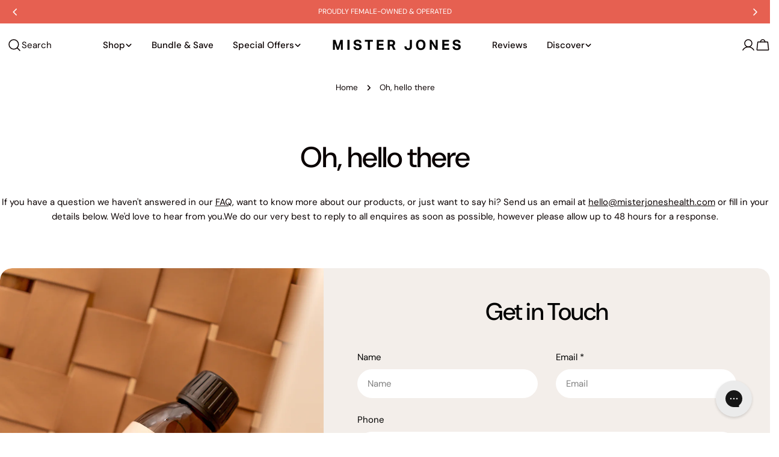

--- FILE ---
content_type: text/html; charset=utf-8
request_url: https://misterjoneshealth.com/apps/upez/cart-expanded
body_size: -102
content:

  
  window.UPEZ__CART_PAYMENT_HTML = `
  <form method="post" action="/cart" id="cart_form" accept-charset="UTF-8" class="shopify-cart-form" enctype="multipart/form-data"><input type="hidden" name="form_type" value="cart" /><input type="hidden" name="utf8" value="✓" />
    
  </form>
  `;

  window.UPEZ__CART_EXPANDED = window.UPEZ__CART_EXPANDED || {};
  

--- FILE ---
content_type: text/css
request_url: https://misterjoneshealth.com/cdn/shop/t/288/assets/custom.css?v=34047447319988810141766089337
body_size: 782
content:
.metafield-rich_text_field h5{color:#a8a69f;font-size:calc(var(--font-heading-scale) * var(--font-h6-size))}.fa-star,.fa-star-checked,.fa-star-half-o,.fa-star-o,.stamped-fa-star,.stamped-fa-star-checked,.stamped-fa-star-half-o,.stamped-fa-star-o{color:#e66052}.rte li{list-style-position:outside}.accordion-details__content.rte img{margin-left:0}.product__block:nth-child(2),.product__block:nth-child(2) p{margin:0!important}.product__block--title+.product__block{margin-top:0!important}.product__block--badges{float:left;margin:0 10px 0 0!important}.product__block--app{margin:0 20px 0 0!important}.product__block--pack_service{opacity:.5;margin:0!important}.process-afterpay-content{margin:0 auto;font-size:13px}.drawer__header{padding-top:4rem}.product__block--bundle_info .individual-product__title{color:#e66052;font-size:calc(var(--font-heading-scale) * var(--font-h5-size));line-height:calc(1 + .5556/max(1,var(--font-heading-scale)));margin-bottom:.85em;margin-top:1em}quick-view-modal .product__block--title{margin-bottom:2px!important;margin-top:5px!important}quick-view-modal .shopify-app-block{margin-bottom:20px!important}.footer__info ul.linklist a{font-size:12px;line-height:1.6}@media (min-width: 768px){.featured-collection__items:not(.swiper-wrapper).enable_center_aligned_products{display:flex;flex-wrap:wrap;justify-content:center}.featured-collection__items:not(.swiper-wrapper).enable_center_aligned_products.lg\:f-grid-2-cols .f-column{width:calc(50% - var(--column-gap))}.featured-collection__items:not(.swiper-wrapper).enable_center_aligned_products.lg\:f-grid-3-cols .f-column{width:calc(100% / 3 - var(--column-gap) * 2 / 3)}.featured-collection__items:not(.swiper-wrapper).enable_center_aligned_products.lg\:f-grid-4-cols .f-column{width:calc(25% - var(--column-gap) * 3 / 4)}.featured-collection__items:not(.swiper-wrapper).enable_center_aligned_products.lg\:f-grid-5-cols .f-column{width:calc(20% - var(--column-gap) * 4 / 5)}.featured-collection__items:not(.swiper-wrapper).enable_center_aligned_products.lg\:f-grid-6-cols .f-column{width:calc(100% / 6 - var(--column-gap) * 5 / 6)}}.feature-item__custom-icon,.feature-item__custom-icon img{border-radius:0!important}p.product-grid-tagline{margin-top:0}.btn--full{width:100%}.upnova-btn{gap:0;padding:2rem}form.builder-block.builder-0e021c2e5fd44fe98b463f7b07ad392d{display:flex;flex-direction:column;align-items:flex-end}.css-16py2e5.builder-block{font-size:.9em!important}.css-e8i5d8.builder-block{border-width:0px!important;width:100%!important;margin-right:0!important}.css-1643qzn.builder-block{font-family:Recoleta;background:#e5e5cf;padding:6px;border-radius:6px 6px 0 0;border:1px solid black;margin-bottom:-1px!important}.css-1lt7jv.builder-block{margin-bottom:0!important;gap:0px!important;padding-left:0!important;padding-right:0!important}.css-t1z0f4.builder-block{padding-left:calc(0px - var(--upez-cart-padding-md));padding-right:calc(0px - var(--upez-cart-padding-md));margin-left:0!important;margin-right:0!important}.css-16zqzmi.builder-block{padding-left:0!important;padding-right:0!important}.css-n1zukb.builder-block{border:1px solid black!important;border-radius:0 0 6px 6px!important}.css-p4tgeg.builder-block,.builder-block.builder-2c57f462e751410db4d2493bda9b1cc9.css-9fnu8o,.css-cuo4i2.builder-block{background-color:#fff!important}#upezCart select{background-color:#fff!important;border:1px solid black!important}.upez__cart-item-title,.cart_label,.builder-20161b0d53d94732b7c1b2ffd46ae268,.builder-2d881c0a8527411ab1277af5fdf07c50,builder-173addfd3361499dbc8b965087225001,.css-1yw1a7u.builder-block,.css-n211nb.builder-block,.css-t289w1.builder-block p,.css-1643qzn.builder-block{font-family:var(--font-heading-family)!important}.css-5yrmnc.builder-block{background-color:#e660511f!important}.css-14wtmz7.builder-block{color:#e66051!important;font-weight:600!important}.css-1j4gear.builder-block,.css-1crgq16.builder-block{background-color:#fbf7f4!important}.css-1docsgc.builder-block:last-of-type{padding-bottom:10px!important}.css-e9p0dj.builder-block,.css-1crgq16.builder-block{z-index:9999999999!important}.hEXkCm{height:5rem!important}.quick-view__content .product__block.product__block--description.rte{margin-bottom:0}.article__block.article__footer{justify-content:center;align-items:center}.article-tags.article-tags{justify-content:center}.product__block--price .f-price-item.f-price-item--regular,.product__block--price .f-price-item.f-price-item--sale{font-size:16px;font-weight:600}product-slider .products-grid-wrap.swiper,featured-collection.swiper{padding-top:11px}
/*# sourceMappingURL=/cdn/shop/t/288/assets/custom.css.map?v=34047447319988810141766089337 */


--- FILE ---
content_type: text/css
request_url: https://misterjoneshealth.com/cdn/shop/t/288/assets/section-contact-form.css?v=26486929989872535111766089337
body_size: -304
content:
.contact{flex:1}.contact__wrapper{max-width:66rem;padding:4.8rem 1.5rem;margin:0 auto}@media (max-width: 1279.98px){.contact__wrapper{max-width:54rem}}.contact__title{padding-bottom:var(--header-padding-bottom)}@media (max-width: 767.98px){.contact__title{padding-bottom:var(--header-padding-bottom-mobile)}}.contact__button{margin-top:1.6rem}.contact__fields{--column-gap: 3rem;--row-gap: 2.4rem;--row-gap-mobile: 1.6rem}.contact__fields .form-field{margin-top:0}@media (min-width: 768px){.contact__fields .form-field--full{grid-column-start:1;grid-column-end:3}}@media (min-width: 768px){.contact__fields .form-control--textarea{min-height:18rem}}.contact-form__wrapper{display:flex}@media (max-width: 767.98px){.contact-form__wrapper{flex-direction:column}}@media (min-width: 768px){.contact-form__info{flex:0 0 42%}}.contact-form .card-media,.contact-form .card-media__media{height:100%}
/*# sourceMappingURL=/cdn/shop/t/288/assets/section-contact-form.css.map?v=26486929989872535111766089337 */
